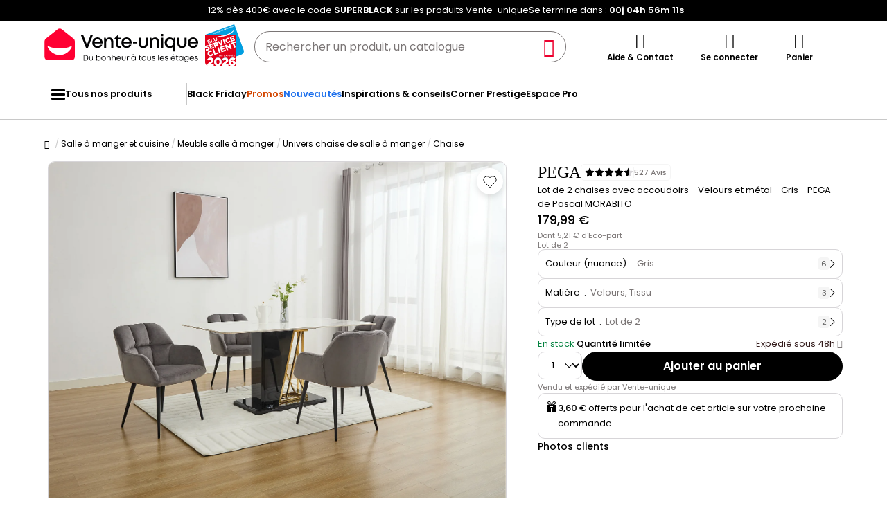

--- FILE ---
content_type: text/html; charset=utf-8
request_url: https://www.google.com/recaptcha/api2/anchor?ar=1&k=6LeKhU4pAAAAADKrUjV2u5pRv2dbHidBEDMej4b2&co=aHR0cHM6Ly93d3cudmVudGUtdW5pcXVlLmNvbTo0NDM.&hl=en&v=TkacYOdEJbdB_JjX802TMer9&size=invisible&anchor-ms=20000&execute-ms=15000&cb=bo5s7qgj409d
body_size: 45575
content:
<!DOCTYPE HTML><html dir="ltr" lang="en"><head><meta http-equiv="Content-Type" content="text/html; charset=UTF-8">
<meta http-equiv="X-UA-Compatible" content="IE=edge">
<title>reCAPTCHA</title>
<style type="text/css">
/* cyrillic-ext */
@font-face {
  font-family: 'Roboto';
  font-style: normal;
  font-weight: 400;
  src: url(//fonts.gstatic.com/s/roboto/v18/KFOmCnqEu92Fr1Mu72xKKTU1Kvnz.woff2) format('woff2');
  unicode-range: U+0460-052F, U+1C80-1C8A, U+20B4, U+2DE0-2DFF, U+A640-A69F, U+FE2E-FE2F;
}
/* cyrillic */
@font-face {
  font-family: 'Roboto';
  font-style: normal;
  font-weight: 400;
  src: url(//fonts.gstatic.com/s/roboto/v18/KFOmCnqEu92Fr1Mu5mxKKTU1Kvnz.woff2) format('woff2');
  unicode-range: U+0301, U+0400-045F, U+0490-0491, U+04B0-04B1, U+2116;
}
/* greek-ext */
@font-face {
  font-family: 'Roboto';
  font-style: normal;
  font-weight: 400;
  src: url(//fonts.gstatic.com/s/roboto/v18/KFOmCnqEu92Fr1Mu7mxKKTU1Kvnz.woff2) format('woff2');
  unicode-range: U+1F00-1FFF;
}
/* greek */
@font-face {
  font-family: 'Roboto';
  font-style: normal;
  font-weight: 400;
  src: url(//fonts.gstatic.com/s/roboto/v18/KFOmCnqEu92Fr1Mu4WxKKTU1Kvnz.woff2) format('woff2');
  unicode-range: U+0370-0377, U+037A-037F, U+0384-038A, U+038C, U+038E-03A1, U+03A3-03FF;
}
/* vietnamese */
@font-face {
  font-family: 'Roboto';
  font-style: normal;
  font-weight: 400;
  src: url(//fonts.gstatic.com/s/roboto/v18/KFOmCnqEu92Fr1Mu7WxKKTU1Kvnz.woff2) format('woff2');
  unicode-range: U+0102-0103, U+0110-0111, U+0128-0129, U+0168-0169, U+01A0-01A1, U+01AF-01B0, U+0300-0301, U+0303-0304, U+0308-0309, U+0323, U+0329, U+1EA0-1EF9, U+20AB;
}
/* latin-ext */
@font-face {
  font-family: 'Roboto';
  font-style: normal;
  font-weight: 400;
  src: url(//fonts.gstatic.com/s/roboto/v18/KFOmCnqEu92Fr1Mu7GxKKTU1Kvnz.woff2) format('woff2');
  unicode-range: U+0100-02BA, U+02BD-02C5, U+02C7-02CC, U+02CE-02D7, U+02DD-02FF, U+0304, U+0308, U+0329, U+1D00-1DBF, U+1E00-1E9F, U+1EF2-1EFF, U+2020, U+20A0-20AB, U+20AD-20C0, U+2113, U+2C60-2C7F, U+A720-A7FF;
}
/* latin */
@font-face {
  font-family: 'Roboto';
  font-style: normal;
  font-weight: 400;
  src: url(//fonts.gstatic.com/s/roboto/v18/KFOmCnqEu92Fr1Mu4mxKKTU1Kg.woff2) format('woff2');
  unicode-range: U+0000-00FF, U+0131, U+0152-0153, U+02BB-02BC, U+02C6, U+02DA, U+02DC, U+0304, U+0308, U+0329, U+2000-206F, U+20AC, U+2122, U+2191, U+2193, U+2212, U+2215, U+FEFF, U+FFFD;
}
/* cyrillic-ext */
@font-face {
  font-family: 'Roboto';
  font-style: normal;
  font-weight: 500;
  src: url(//fonts.gstatic.com/s/roboto/v18/KFOlCnqEu92Fr1MmEU9fCRc4AMP6lbBP.woff2) format('woff2');
  unicode-range: U+0460-052F, U+1C80-1C8A, U+20B4, U+2DE0-2DFF, U+A640-A69F, U+FE2E-FE2F;
}
/* cyrillic */
@font-face {
  font-family: 'Roboto';
  font-style: normal;
  font-weight: 500;
  src: url(//fonts.gstatic.com/s/roboto/v18/KFOlCnqEu92Fr1MmEU9fABc4AMP6lbBP.woff2) format('woff2');
  unicode-range: U+0301, U+0400-045F, U+0490-0491, U+04B0-04B1, U+2116;
}
/* greek-ext */
@font-face {
  font-family: 'Roboto';
  font-style: normal;
  font-weight: 500;
  src: url(//fonts.gstatic.com/s/roboto/v18/KFOlCnqEu92Fr1MmEU9fCBc4AMP6lbBP.woff2) format('woff2');
  unicode-range: U+1F00-1FFF;
}
/* greek */
@font-face {
  font-family: 'Roboto';
  font-style: normal;
  font-weight: 500;
  src: url(//fonts.gstatic.com/s/roboto/v18/KFOlCnqEu92Fr1MmEU9fBxc4AMP6lbBP.woff2) format('woff2');
  unicode-range: U+0370-0377, U+037A-037F, U+0384-038A, U+038C, U+038E-03A1, U+03A3-03FF;
}
/* vietnamese */
@font-face {
  font-family: 'Roboto';
  font-style: normal;
  font-weight: 500;
  src: url(//fonts.gstatic.com/s/roboto/v18/KFOlCnqEu92Fr1MmEU9fCxc4AMP6lbBP.woff2) format('woff2');
  unicode-range: U+0102-0103, U+0110-0111, U+0128-0129, U+0168-0169, U+01A0-01A1, U+01AF-01B0, U+0300-0301, U+0303-0304, U+0308-0309, U+0323, U+0329, U+1EA0-1EF9, U+20AB;
}
/* latin-ext */
@font-face {
  font-family: 'Roboto';
  font-style: normal;
  font-weight: 500;
  src: url(//fonts.gstatic.com/s/roboto/v18/KFOlCnqEu92Fr1MmEU9fChc4AMP6lbBP.woff2) format('woff2');
  unicode-range: U+0100-02BA, U+02BD-02C5, U+02C7-02CC, U+02CE-02D7, U+02DD-02FF, U+0304, U+0308, U+0329, U+1D00-1DBF, U+1E00-1E9F, U+1EF2-1EFF, U+2020, U+20A0-20AB, U+20AD-20C0, U+2113, U+2C60-2C7F, U+A720-A7FF;
}
/* latin */
@font-face {
  font-family: 'Roboto';
  font-style: normal;
  font-weight: 500;
  src: url(//fonts.gstatic.com/s/roboto/v18/KFOlCnqEu92Fr1MmEU9fBBc4AMP6lQ.woff2) format('woff2');
  unicode-range: U+0000-00FF, U+0131, U+0152-0153, U+02BB-02BC, U+02C6, U+02DA, U+02DC, U+0304, U+0308, U+0329, U+2000-206F, U+20AC, U+2122, U+2191, U+2193, U+2212, U+2215, U+FEFF, U+FFFD;
}
/* cyrillic-ext */
@font-face {
  font-family: 'Roboto';
  font-style: normal;
  font-weight: 900;
  src: url(//fonts.gstatic.com/s/roboto/v18/KFOlCnqEu92Fr1MmYUtfCRc4AMP6lbBP.woff2) format('woff2');
  unicode-range: U+0460-052F, U+1C80-1C8A, U+20B4, U+2DE0-2DFF, U+A640-A69F, U+FE2E-FE2F;
}
/* cyrillic */
@font-face {
  font-family: 'Roboto';
  font-style: normal;
  font-weight: 900;
  src: url(//fonts.gstatic.com/s/roboto/v18/KFOlCnqEu92Fr1MmYUtfABc4AMP6lbBP.woff2) format('woff2');
  unicode-range: U+0301, U+0400-045F, U+0490-0491, U+04B0-04B1, U+2116;
}
/* greek-ext */
@font-face {
  font-family: 'Roboto';
  font-style: normal;
  font-weight: 900;
  src: url(//fonts.gstatic.com/s/roboto/v18/KFOlCnqEu92Fr1MmYUtfCBc4AMP6lbBP.woff2) format('woff2');
  unicode-range: U+1F00-1FFF;
}
/* greek */
@font-face {
  font-family: 'Roboto';
  font-style: normal;
  font-weight: 900;
  src: url(//fonts.gstatic.com/s/roboto/v18/KFOlCnqEu92Fr1MmYUtfBxc4AMP6lbBP.woff2) format('woff2');
  unicode-range: U+0370-0377, U+037A-037F, U+0384-038A, U+038C, U+038E-03A1, U+03A3-03FF;
}
/* vietnamese */
@font-face {
  font-family: 'Roboto';
  font-style: normal;
  font-weight: 900;
  src: url(//fonts.gstatic.com/s/roboto/v18/KFOlCnqEu92Fr1MmYUtfCxc4AMP6lbBP.woff2) format('woff2');
  unicode-range: U+0102-0103, U+0110-0111, U+0128-0129, U+0168-0169, U+01A0-01A1, U+01AF-01B0, U+0300-0301, U+0303-0304, U+0308-0309, U+0323, U+0329, U+1EA0-1EF9, U+20AB;
}
/* latin-ext */
@font-face {
  font-family: 'Roboto';
  font-style: normal;
  font-weight: 900;
  src: url(//fonts.gstatic.com/s/roboto/v18/KFOlCnqEu92Fr1MmYUtfChc4AMP6lbBP.woff2) format('woff2');
  unicode-range: U+0100-02BA, U+02BD-02C5, U+02C7-02CC, U+02CE-02D7, U+02DD-02FF, U+0304, U+0308, U+0329, U+1D00-1DBF, U+1E00-1E9F, U+1EF2-1EFF, U+2020, U+20A0-20AB, U+20AD-20C0, U+2113, U+2C60-2C7F, U+A720-A7FF;
}
/* latin */
@font-face {
  font-family: 'Roboto';
  font-style: normal;
  font-weight: 900;
  src: url(//fonts.gstatic.com/s/roboto/v18/KFOlCnqEu92Fr1MmYUtfBBc4AMP6lQ.woff2) format('woff2');
  unicode-range: U+0000-00FF, U+0131, U+0152-0153, U+02BB-02BC, U+02C6, U+02DA, U+02DC, U+0304, U+0308, U+0329, U+2000-206F, U+20AC, U+2122, U+2191, U+2193, U+2212, U+2215, U+FEFF, U+FFFD;
}

</style>
<link rel="stylesheet" type="text/css" href="https://www.gstatic.com/recaptcha/releases/TkacYOdEJbdB_JjX802TMer9/styles__ltr.css">
<script nonce="e3tw5uV-YKnh-MxbhefQng" type="text/javascript">window['__recaptcha_api'] = 'https://www.google.com/recaptcha/api2/';</script>
<script type="text/javascript" src="https://www.gstatic.com/recaptcha/releases/TkacYOdEJbdB_JjX802TMer9/recaptcha__en.js" nonce="e3tw5uV-YKnh-MxbhefQng">
      
    </script></head>
<body><div id="rc-anchor-alert" class="rc-anchor-alert"></div>
<input type="hidden" id="recaptcha-token" value="[base64]">
<script type="text/javascript" nonce="e3tw5uV-YKnh-MxbhefQng">
      recaptcha.anchor.Main.init("[\x22ainput\x22,[\x22bgdata\x22,\x22\x22,\[base64]/[base64]/[base64]/[base64]/[base64]/[base64]/[base64]/[base64]/[base64]/[base64]/[base64]/[base64]/[base64]/[base64]\\u003d\x22,\[base64]\x22,\[base64]/[base64]/Di2Igw4pLHTIrUAVowrFhw57CvwLDsy7CnUt3w4wMwpA3w6RvX8KoEEfDlkjDscKywo5HL2Nowq/[base64]/Ch8Kew5vDhDvDu8OXw4vDgMKadMKRw7fDjjopOsOzw7xjFl8PwprDizbDgzcJAFDClBnCm0hAPsO8JwEywrMFw6tdwrzCkQfDminCr8OcaHtkd8O/[base64]/DpMOSwpljw4TDq1nDnFHCpMO/QMOPw6ccw5xyUGbCuUHDniJhXTfCnlvDvsKwNzrDiWhjwojDmcORwqbCn11Rw5Z5OHnCqRN1w7vDocOrX8OTTS0PN3HCoHrCu8OCwp3Do8OCwr/Dn8OhwqtUw6XCgMOOXk8ew4xkwrHClVnDpMOHwpFfaMOlw4sGVcKKw5l9w4YwCmPDjsK3BsOEecO5wrLDtcKNwrdUVlcYw4DDmH5vRnLCrsOoO09xwp/DksKVwoQFZ8OAHkVjOcKyDsOmwpfCl8K5CMKOwpLDkMKtWcK4CsOadwV5w4Y/[base64]/BkkNZcOLRSRJZyTDkxNuw4t4cB4FYcKsREfCvVYAw7hbw54CRVpaw4/CgsKMbWAywr0Iw5Vzw6LDhzrCp3vDqcKYZCbDhGbCkcOSIsKgw4AmJMKuRzPDosKQw4PDtkbDqXfDh2ANw7XClUbCtcKUT8OUDzIlGCrCrMOWwq47w4Qmw6cQw6LDq8KpbcKna8KBwqwiegBEXcOZTnJpwqoLAWxdwowKwoRGYCs4Iy5/wrXDnCbDqUvDicOowpoFw63CmDbDlcOlZlvDtWxAwpTCmBddZwvDvQRhw7bDmHYYwrHCl8Oaw6fDmTnCgRzCi15fTicaw7zCgwM3woXCtMOKwoLDm38uwo0WPTPCoQUdwpHDl8OkBj/[base64]/[base64]/IcO+w7k1CHrCu8OYDsOlwoHCg8KAwovCrcOjwo4EwoBXwrnCnytsO10sPsK3wrVOw4ljwpE1wrDCncOzNsKnHcOufl1EUF8CwpRhLMKhLsOiUsO/w7Uzw4IIw5XCngtPdsOFw5LDvsOLwrgAwp3CplzDrsOnZsOnX0cmcSPCvcOkw4bCrsKhwonCkWXDgUgRw4orZ8K1w6nDlxLDtMOMSsOYXmHDlMOAJBhIwqbCqsOyHEnCt0wbwpfDggokD3MlO2JgwqQ/XhBHw5HCtApMMUnDg1fCisOcwphww7jDrMOMAsOgwrc5wo/ChCVmwqzDumXCnCJdw6lYw55DQ8KDZsOYecKLwpZ7w5rCkAUnwo7CsUNUw4dwwo5bNMO4wp8kNsKOcsONwrlsAMKgDVLCii/CisK/[base64]/[base64]/ChcKIw5lGw4F2wplCB0nCicKmwqZEw6TDrQvDujXCt8O5YMK9ZSY/VBRuwrfDpEk1wp7DgcOVwqDDgQJnEVDClcOBDcKowqhgWjkBd8KhacOLWzY8d0jCoMKkSUIhw5FAwpcCRsKVw5rDtMK8DsKtw5tRUMOiwpvDvn/DtBU8MGx9dMOqw6VNw7RPS2szw4bDo1PCsMO4KsOlBB/CkMKIwowiwpYoaMOWdXPDikTCscOtwo52YsKcJiUkw5DCvsKow5RNw63DmsKtVsOrMApfwpVeInJCwpt8wrrCjCDDvCPCh8KawpbDvMKFbzDDqcK0aUtSw4vCjz41woIxHi5Ow6rChMOJw6TDscK+fMKYwqvCiMOeXMO5ecOtBcO5wpgJZ8OHKMK9IcO0OWHCg3rCrW/CuMOaHwPCu8KzVX/DsMOxEMK9RsKGPMOCwpnDpB/DpMOqwpU2DcK4UsO9IEIGQsOOwobDqcKbw78dw5zDuDjCm8OfYCjDgsKjVFN9wqjDjMKIwr8CwpnCnzLCmcOtw59Zwr3CkcKcMcOdw7cRZWYpI3HDjMKJRcKVw7TClHbDgMKswo/CvMK8w7LDpQY5PBTDigrCsUlfXxJawq8sUMKeF0hnwoPCpxnDoUrChsK3DcKJwrM8csO+wozCo1bDhCsfw5PCj8KUUEghwo/Ch25qXsKKBmnDgcO9JsOvwoQfwoFQwoUawpzDkRnChsKlw4INw7zCqsKew616dW7CmAzDp8OtwptJw6vCh0zChMKKw4rCtX9oYcKTwqJBw54sw5R7ZV/Dm3VQcyfClMOowqXCqGFnwqUAw48rwqrDo8OyfMKoYVjDosO3wq/DisOpCcOdcR/DhHVOIsKOcG8Cw5DCi2LCusOTw41mLjouw7Inw5TCs8OPwrjDhMKPw7c2IMOfwpNlwofDrMO4L8KmwqkHd1TChAnCj8Onwr/DhBkOwrM0YcOKwr7DqMKyW8Obw64pw4/Crmw3MAQ0KiweF1/CicO2wrNuVWvDt8OMPhvCnFhIwrfDn8KlwoHDkcKSax98FzZ1KXEValLCvsOgCyI8wqPCgyXDtcOUF1Fxw7oawpcZwr3Cp8KAwp13fFR3A8OjOi0mw4pYZMKDGUTCr8KtwoJiwoDDkcOXUsKrwrHCrGzCrFh1wpPDnMOxw7bDsRbDssOlwoTDp8O/[base64]/DnEQXc31eb8O4wqTDrcKlwoHDpz5fMzrCgsK4fsKaBcOrw77CjhUQw7MzZH3DuAM2wqvCo306w4bDl33DrsOrDMOBwoQxw7YMwp8QwoQlwr5Nw5fCmgsyK8OgX8OoIyzClmzCjD8laTsWwrY0w44QwpJ4w4lAw7PCgsK5f8K4wozCsz8Ww4AMwo/CuA13wo0Aw5DCjsOzETDCoR9TG8OYwpdPw7s5w4/[base64]/Cvld1SATCrzTCg8K4emktw450wqFFOcOpCGQkwofDpsKjw64vw6XDl3/[base64]/[base64]/fsKYw6LCmUEoCMKwKDTCrcOvwoAvwozCim4Mw5PCl8O5w6rDusOfP8K4w5zDiE9eJ8OCwptzw4QLwr1QCEcgQ2kJMsKuwqXDg8O7I8OywofDpHZzw4/DjEAdwpYNw50Ww7B9cMKnLsKxwqkuW8OUwo0RSDxfwr0gDlhtw4UgZcOOwpfDlAzDtcKpwrDCtxjCtyfCq8O0YMKQQ8KkwohjwokTEcOVwooNTsOrwpNzw6HCtQ/Dk24qXQPDjn8yCsKwwpTDrMOPZRzCokZkwr0Xw7ANw4PCmS8DD2jDscOsw5EhwqbDpsOyw5FxcA1DwqTDscKwwp3Di8Oewo4pasKxw6bDisKrfMObKMOxCwFJIMOEw5XCiAgAwqDDmWkyw5B0w63DoyFFcsKHG8K0ZMOHYsOew6suIcOnLy/Dn8OtPsK9w7ALVn3DjsKaw4vDgzzDiVhbcDFYR39qwr/[base64]/CoBVeU8OlRMKIVChzwoPCtMOUwqsRXsK4QmXCosOfw6TCrUU1U8O2wrdhwrgjw7PCpVweCsKvwrJuHsO/wqQEUElHw7PDhMKdEsKWwo3DtsOAJsKNRxPDl8Odwo90wrHDlMKfwo3DrMKRbsOLKyUxw4MUZMKWa8O9diEsw4YuLS3DrVU8GX4Jw7rCo8KzwpRvwpTDpsOtQSzCiTvChMKuH8O9woDCrm3Ci8ODMMKVHMOwYVFiwqQDesKRSsO/DsK/wrDDiDLDrMK3w6QfD8OPOUrDm2h1wotOU8KhHntdcsOvw7d4Wk7DvTbDo3zCslLDkWtZwq4Vw4LDnS7ClQkRwrNYwoHCsAnDmcORVUPCoF/[base64]/DuMKlR8KUwohkwoTDj0chwpzCssOkQ8OVHsKYwpzCmsKEAcKow6kew5XDpcKGNGgXwrrCg2pzw7JEPURpwrDCsAHCv0PDr8O7SwrDnMOyRl5NR39xwqkiDEMeVsO9AQ9VPw8xIS85GcOhNcOZN8KuCMK6woYZEMOlI8ONVxzDlsOhOVHCqXXDpsKNbMOHdjhNCcO/RjbCpsO8asO1w7R9Q8OjSkTDrmcsR8KBwoPCrlLDhMKkUi4eJSrCiDVNw7UhfMKuw6jDkGpTwrxCw6TCiD7CuwvDum7DpcObwqZQM8O4PMKxw6UtwoXDh0jDgMKqw7fDjcOdBsK3VMOlLRA6w6HCvB3CoUzDhgcnwp5Bw7bCrcKSw4JYPcOKbMO/[base64]/YX3DglTDlAxgwovCnMK2w5Icw6jDjcKLE8Kxw77DiMKswrcpbcKDw53CmirDnHzCqHvDnxzDuMOkUMKYwp/[base64]/w4/DunB5wqbCk8OadDnCijLCt8KHS8OsT3vDgMOhOx4dfkMoXk1FwqbCgA3CjDFyw67CknXDnGRwXsOBw7rDuBrCgXERw6nCmMOVYg/CpcOYTMOBOQ41bDbCvRBtwos5wpLDlivDii4Jwp/DvMKnY8KcO8KEw7TDjsKlw6FbLMO2BsKsD0nCqzjDpkIJKTrDqsOLw5gjfVR+w6nDtlNvZWLCtGwcEcKfSVVGw7vCpyjCk3cMw45Uwr13MynCi8K3Jk0RI2Zvw5rCtkBpwr/DvMOlVzfCrcORw4LCiBbCl0TClcKkw6fCq8K6w7RLXMOdwqvDlhjChwPDtWTCpxI8wrVNw4PDnw7DshwiGsKxYcKxwoQWw71jCAXCtRc8woZcHcK8Fw1dw5QGwqtSwpZEw4bDmMO4w6/Dt8KJw6AMw45xw5bDp8KnQzDClMOWKsOlwpt9TsKkei8ww5h0w6PClcKDdDA7wp0Vw7bCihB3w7BKPT5dJ8OVKwnCnsOlwpvDmz/[base64]/CsTsRckHCkMODw4zDpsKVwr7CmHpyR0vCk3tTcsKmw6TCjcKdwozDpiXDnhFRWnZVMndgAWfDolLDisKMw4PDlsO7OMOMw6fCusO7JWPDkDLDqHDDncO1P8OBwozDlMKZw67DvsKfMjpOwpdFwpXDg1xywojCvsOyw6cTwrxSwr/CmsOeYT/DmQ/DpMOdwqF1wrIOTMOcw4PCnWTCrsO/w7bDj8KncArDv8KJw6XDiAnDtcKrbjvDk2hewpTCt8O+wr44GsKnw6XCo2Bjw5dBw6DCvcOjUcKZPxrCo8KNXWbDgyRJwo7CjwQOwp1ow4shTm7Dh0pCw45Qw7Uywoh/woJFwo5kL0rCg1HCgsOdw4jCtsKYw6cEw5tUwpNOwoHCm8OiAzNNw7QfwpszworChhjDqsOBT8KHFXDCtl5NLMOsdlBmVMKNw4DDmA3CjBYuwqFvwqXDr8KpwpUkZsK1w7ZTwrVodD8Gw7Q0KTghwqvDmDHDpMKZNsO3JcKiGDJ3AhVnwq/DjcOlwph6dcOCwoAHw4Mvw5PCqsO2FglTc0XCjcO4wofClFHDqcOeSMKKCcOZRjHCr8KqQsOGGcKGXw/Digs8W3XChsO/H8Kyw4bDp8K+L8Oow4s4w68ZwrzDhgNjQx7Dp3bDqQ1FD8OxdMKDTcOgIsKxLcO8wowkw4DDkzvCn8OPBMOlw6bCqVXCrcOIw5AEcEQmw78dwrjCgw3CkhnDtAIXcsKQF8Oww5ADXsKtw50+e1DCpzA1wrPDgHTDoD5wYi7DqsOhDcOHEcO1w7Y2w78hO8O/[base64]/DmcOXHsKUwrDCg8O5IREwSVF1YcK/V8Kdw4PDuVTDlwYJwqXCo8Khw7LDvTzDk13DiDTChlrCnDs7w6Ypw7wvw6ZSwp/ChCYSw5Vbw6TCoMOKCcK3w5cLVcKew67Dl1TDm09CYX54BcOiQWbCrcKmw6h7cSPCr8K0KcOWACBywpd/X2xuFR83wrZVR3tuw6Uow7VibsO5w4NRU8OewpzCrnNeFsK1woDClcKGEsOfYMO6cHHDusKiwokcw69xwplSZcOCw6pmw7fCg8KdKcKmNWfCgcKwwpfDtcKmbMOaNMKGw58PwpoUTEZqwrDDuMOdwoLCtTnDhcOJw5BTw6vDlD/CoTZxL8OLwojDih1nKmHCum03FMKbeMKqC8K4KFbDtjF7wqjCv8OePFHCrUAwZ8OjBsK8wq8RbVjDpAFowonCjTlkwqzCkxodDMOiesOERVXCj8Oawp7CsTzDtXsJBcOSw5PCgsKuERvDl8KjKcOSwrM4dV3ChG4jw43DrlY7w41qwrJLwqHCqMOnwp7CsxUbwr/DtiYPNsKbOT4LdsO6WklOwqklw4EwBw7DkH/Cq8Ogw4xFw7fDssO+w4tawrF2w7NZwojChsOWa8OkEihsKg/CmcKhwootwr7DssKFw7MHVBNlRUkcw6RxTcKcw550e8KBRChGworCnMK+w5nDrRRRw7svwpDDlU3DgQNhd8KBwrPDoMOfwoJ9I1nCqBnDnsKewpxzwqomw6Bswoshwo4IeRPCix9wUAIlP8K8eX3DqsOJKRXCoXY1P3R3w6ArwrvCozMpw64TAx/[base64]/[base64]/DncOjfhQ2FxjDn8K+w5rDlkDCucOAcsKBdXnCqcKBA1XDsioWOw1EQcKMwr3Ds8K2wq3DsBM2M8K1BwjCjCsowrJww7/[base64]/DlcOpanLDkn4Vw5bDsBUiOsO8H3ETdAHDrh3CjT1Bw7U3H3pgwq1vZMODVR1Ow4LDoAzDmsKCw5wswqDDs8OcwprCkyABKcKQwpjCs8K6TcKXWj/DnDnDh27DnsOOTMKmw4M4wrPDoDE/[base64]/DjV/ClA4eBlhjSsK2d8K3w4AxBSPDvsKJw6/CoMKcGHXDjhfCg8KzMMOzBFPCt8KYw5pVw68mwqbCh1orwonDjgjCpcKSw7JqFRdjw7wXwr3DkcOHdzPDjy/CmsOpd8OcfUB4wonDsBXCry0fWMOUw7x+X8O8dnBZwoEYIcOHIcKFZ8O8VhEmwq91wpjDl8O+w6fDm8O4wrEbwp3DgcKYHsO0I8OyA0PCkF/DjlvCtH4NwqDDr8OuwpIYwr7CtcOZKMOswoMtw57CssKdwq7DrsKqw4TCuQjCrg7ChSVpJcKaEMO0MAtPwqd5wqpBwqPDicO0BEbDsHdqBMKkRzHDszJTWMO8wqLDncO+wqTCisKAUFPDvMOmwpEdw47DjADCsA4vwpvDuC0/[base64]/CiCZwY8Kww5TCugzCs8OPacOpaMOswo5NwqhiEyUGw6/CgGbCtMOnOMOXw7dYw6daMcOuwqpkwrbDtntdPTIqGXBkw6EiXsKSwpY2w7zDuMObwrc1w4rCpTnCu8KYwoTCkCPDmSs6w70cA2fCvl5zwrTDsXfCqgLCrsOgworCmcK0IMK4wrltwrYtdXdbf2hiw6l6w6fDmWPCl8O/wpHCocK7wpbDj8KIdVVUIz0DMl13GXrDmcKywpsTw61ZPcKfR8Otw5rCl8OQAcOlw7XCoUoMB8OoS2/Di3wnw7/DuSjCumA/ZsOow5lIw5vCpVR/[base64]/w5U/HiQTbcK/w4PCt8OsB8K/FjHCgsKXPMKXwp/DhsOEw5lSw77DhsOpwoJiPTUZwp3DvMOkX1zDg8OgZcOPwqcrU8O3QxAKPjLCmMKsa8K1w6TCrcOya2DCrALDnXLDuSRoHMO9L8Obw4/DpMO5wpIdwpQZbD95AMOKwok9TcOhUz3CoMKvbFXDiTcYaXldKHHDoMKkwokSJifCk8K/S0XDiBnCkcKOw51gEcORwrTCvcOXXsOIF3nDk8KPwpEowrXCjsKPw7bDtFrCunYLw4IHwqIDw5bCo8K9wrTDu8OhYsK2KMO+w5t4wrrDrMKGwqFRw6zCjg5sH8KbO8Oqam/Ct8KUDVrCvMOxw4UEwoJkw6sUDcORcMKcw68Hw4zCsnDDjMKJworCg8OpLRoxw6AtQsKjWsKfA8KER8OCUz/CtRExwq/DisOhwpzCvVNqa8KIUW4Zc8Onw4NjwrZWNHzDlSYMw6x2wpDCksK6w4wbPsKUwq/CksOCB2DCpMK5w5MTw4Zbw40eOsKawqJGw7VKIA7DjRHCrMK2w5shw48Vw5/DhcKHCcKAFS7Du8OHXMObC2PCmMKILQjDtHpSZxHDliHDuEsiT8OfMcKSw7zDqsKgX8Krw7kXw6MeEXYSwpdiw63CoMOKIcK1w5Ygw7AoN8KdwqPCo8OYwrYCI8KDw6d4wojCtkLCpsOVw4TClcK4w4B9NcKFB8KUwqjDvDjCp8KwwrAeFwoMU1fCkcKmZGwCAsKkd0/Cu8OhwrjDtTMvw7XCkQXCpH/[base64]/CtU8Gw5hUUxHDtMOvwrcrTcOtwowww63Dn1PCm291J13DlcKsSsO5M1LDmmXDsBUIw7nCuFpIJMODwoJcYm/[base64]/CjMKmDcOoVsO7EcOLUsOQAsKyb8O2Bgd+d8OpdwVGGH8BwrdpbsOxworCisOIwrDDg2jDimLDo8O1f8KtS05AwpkQFDRSIcKGw64FB8OSwonCs8O6A1ohWMKwworCvFV6w5zCtS/CggY3w4RoEBQQw4LDhGVaIl/CszMzw7LCqjLClmgNw7VgB8OWw4LDhxDDjcKQwpQpwrLCpEBTwqVhYsOTJ8KjR8KDCVPDjx5dDlhiHsOHGQ06w6nClWDDm8K1w6/[base64]/w780woxAwrjDicK+w4zDlHMgw40iw5XClyErEMKIwrh1dMKNEHDCpwjDjkwyUMKhXyHCvipvRsKxFcKCw5zCoCfDp340wqwKwpB0w4xkw4bDlMOgw6DDgsKPOBnDgX4NXWZIPxMew5RnwrgswrF2w6V7QC7CuAbCg8KAwp0BwqdewpXCnWI8w5PCsS3DqcK/w6jCmnzDiT3CqcO7GxNbA8Ovw49lwpTCgMO7wrcRwrp2w5cNZ8O0wqnDl8KMDGbCoMOFwrIdw6jDvBwiw5TDu8KULFw9dTXCiAdNMMKAWj/DmcKowqHCthfCqcOuw5/[base64]/DsyE0QMK4w7fCrTEBGwXDhB9wIsKMY8O7WhfDr8OSwrw8JcKRIAVRw4kVw4rDkcO6IDjChWPCk8KJM0olw5LCq8KPw7fCv8OhwrHCsVAwwpPCsxzCp8OnMH1FbTcLw4jCucOVw5HCmcK+w407bSIjT2Mmw4fCj2PDhH/CisOaw5vDssKFQSvDnEbCvsOkw53DjcKSwrF/ERnCpjwbXhDCosO3BknCtnrCpcOFwpnCkEg/dxksw4LDomDCvjxYKRFaw5bDsg0lDmNtUsKLMcOVFl3CjcKcSsOowrI/WGpKwozCicOjMsKTJCxTFMOjw6zDiAjCnF8hwqTDucO8woDCtsO5w43Dr8KvwqsBwoLCncKLeMO/w5TCoTUjwo0bVmrCpMKtw73DjMKnXMOOeQ7DnsO6V0bDq0XDpcKVw687FMKYw5bDnFfCgsKzagZ4KcKUdcOHwqrDtcKiwqMFwrrDp05Ew4LDsMOQw7FEEsOAZcKza3TCjsO8AsK2wotYKl0FQ8KMw5Bswqd/[base64]/Dr8OuEsOibydJMgY+AcK3ERPCk8KrwrQ5LiMdwpbCuF5kwoXDkcOLChFFbgByw6l0wqTCucOkw5HChi7DkMOYAsO6wo/ChTjDmHHDtRhAb8OvDj/[base64]/w7M2w71Zb1w7T2s8X8OLXXjDvsKgZMKVw7B6E1J1woNJKsOlMsK/XMOHw6odwoZ3EsOMwrB+PMKZw7gnw5BudMKMW8OhGsOtEGVpwoDCqmLCusOCwrbDi8KaC8KFSiwwIVQQTAJVwoUzNVPDqMO0wr8jIQUEw5QwBn7CqsOgw6DChGnDhsOKJ8OxZsK5wq4df8OoRyYeQlM/cBvDhBbDjsKAccKnw7fCn8KkVwPCjsKQRE3DmsKPKQcOCcKvJMORwr7DtQrDqsK3w7vDkcOMwr7DgV5HADkuwo07UWLDscKwwpJrw78qw4gcwonDhsKNEQwpw4pyw7DCjEbDisOCH8OsEMOYwoHDmcOAT3E4wpE/HmoLLsKiw7fCnlXDvcK6wqwQV8KELzsRw5TCvHTCtDPCtErCnsOmw5xFT8O/wrvCvMKGEMKKwqdvwrXCumrDgMOOTcKawq1wwoV0XWY6wrzCgcKFE2xew6Vtw4/[base64]/CuMOzG2MSw7zCuMKZw7QDw4gnw5vDlV1ZwrnDugBIw6LDpsOVZ8K+woEpB8KtwrdGw6Yqw5nDisOZw6lHCsOew4jCmMKCw510wo3Ci8Oiw7PDmW7CmToDCTnDlkZLaB1cOcOlbMOCw7U9wpJ8w5rCiDAHw6QMwpbDryDCmMK/wqHDnMOuFcK2w4ZRwqljNxdWH8Oxw6gZw4rDusKIwpHCsWnDvMOXMScKYsOKJjpnQwB8dUfDtB85w7XCi04gXsKLV8O7w7zCkU/CnlU+woMpRMKwEBJLw61NM3zCjsKiwpRpwo95VlrDsy01cMKUw4tpA8OGaGHCscKlwonDiyTDgsOiwrxSw7dLBMOmaMKww7zDu8KuRELCg8OMw6/CpMONMS7DsVTDtzIBwr4+wovCjcOwdlDDrTDCtcOjLivCnsOLwplXKMO4w68gw4MeCzM7EcK+DGPCmsORw59Pw7HCgMK0w5JMLBrDnE/Cnyxzw6EHw7dFByQOw7drVCjDtwwKw5zDosKdDBdWwr17w4omwrjDsRDCnzPCusOhw7HDhMKMcBRKR8KawpvDoy7DlQAYG8OSPcKrw7E3AsOpwr/CrcKkwqTDksOfFit0aQXDrXvDq8OOw6fCoVsKw4zCpMObGVPCrsK0QsOqEcOJwrnDsQHCkycnSGrCsWMewpPCtBRNQ8OxCcKWYl/DtWHCmjhIZMOlQ8Okwq3CuDtxw7TCqMKpw5RUKB/[base64]/CnDDCgcOKEiXCgB7CuVgKdsO3w44mwpDCiMOPVnFAXkNMEcOCw7PDnsOxwrbDkgRKw59nZ2PCt8OVVmfDnMOuwqMyNcO6wrrChAEKR8KMFGnCqyDCk8KQCQATwq49WS/CsFoRwrPCrh3Cpktbw4Z6w4fDrn0vDsOqRMKUwropwp42wrsywp/DpcK4wqnCnSXDoMOwTlXDhcONF8Ooe0PDtk8swpUffMK5w6DCkMOPw5xlwoB1wpsxRhTDuE3DuQEdw4PCm8O8RsOiJgcjwp45wp7CmcK3wrPCt8Khw6LCm8KAwqR6w5ZiMSspw6IVV8OWwozDlVJ+PDhXbsOYwpDDvsOaYkPCqHzCuBx/MsK3w4HDqsOWwrnCkUkYwqzCiMO8KMOywosebQbCksOeNTcaw7PDtQrDvDxUwoNEB1ZjZ1nDmyfCq8KhHzPDvMK8wrM3UcOkwo7Dm8Oaw5zCoMKzwpvDlnPCvlPDvcK7L3XClsKYSyfCoMKKwpPConvCmsKHOALDqcKNT8KCwpvDkyrDuQN/[base64]/DhsKfYsKtwpBkw6Biw77CuiIFw47DlXDDhsOqw4V1UQZwwoXDl3x8wpp2e8K7wqfCuEx4w57DhsKeFsKjBD3CiCHCqHd9woRZwqIAIcOzdXNxwprCt8Ofw4HDrcO/wrTCh8OAKsKMW8KBwr/CrsK+wqvDqsK5CsOTwoI9wq1DVsO3w5jCiMOcw4bDlcKBw7TCvyc3wonCkVtWCiTChBDCuFJQwovDlsOEZ8OQw6bDgMKrw5k/Z2TCtRPCh8OjwqXCjAk3woNAbcOjw4LDocKxw43DkcOSAcKHB8Khw63DqcOqw4jCjgPChF0Yw7/[base64]/NEvDrT9+w4xUwrkFYQcXJsKcdcKmwpofw64Mw4ZHb8KrwrRkwo1kEcOILsKdwp5xw7fCh8OvIgJpGDDCh8KLwqXDk8OLwpbDmMKAwphEK2/DosOScMOLw7fCrgRjR8KJw7VlMmPCk8OcwrfDgSXDucKoNCrDjBfCtmRzW8O2LSrDicOww4EhwrXDiHwaDFM/HsO3wrwQSMKMw5QeVFvDpMKsZxfDlMO5w5ATw7/[base64]/DlsKzwppZwrvDhxoPwpXDvxrCqMK/woHDsQYkw4czwrl7wrvDhBvDszXDtEfDmsOUGxHDusO8wqHDk2h0wol1BMO0wppJAMORB8Opwr/Dg8OfcC3CtcKGw5dnwq1Cw57ChnFDV3rCqsKAw5PCrkpyEsONw5DCoMK9SWzCosOPwqIMcsOLw5kHL8K8w5YsPsKFaxnCpMKQPsOAZ3zCvGt6wod7QV7Cn8Kaw5LCk8OcwqvCtsOgcEFsw5/[base64]/CgsKvwo/[base64]/ChsOswrfCukHDs2zCoMONwrrDp8OHw4Ufw47DosKPw7DDrRxKEMONwpjCqMKrw7QSSsOPw4bCs8O6woYJHsODP3/Cslkkw7/[base64]/[base64]/DrsO5OmXCgcK/wojDl8KQKsO6DVFiOcKbw7jDow0zRWsOwobDucK4FsO6K31ZW8OywqDDtsOSw41kw7zDjMKNDwPDjUQ8WwY5ZMOiw4NfwqfDmHfDhMKXJcO0XsO1G30iwp5fb39bTmYIwr8Nw6LCjcKFJcKdw5XDiF3Co8KBCMOAw4UEw4kLwop1dE5sOw3DpmYxTMK6wrBMbh/[base64]/CkcOjwoTDnmbCo8KDw5Rew441w6vDimbCvTbCgggOasO0w6hDw7TDmDzDoGnDmxsjMGTDtmXDrlwnw7gYH27Cr8OqwrXDnMOSwr5hIMK+M8OMC8OrU8Khwqk0w5A/LcOSw5wZwqfDmHkeDsO+WMKiP8KQFBHChMOuNgPCl8K2wpzCs3zCi3cid8K1wo7ChwAWaA5TwrbCu8Oewqp9w5AAwpHCuycQw7PCl8Oqwo4uOXbDrsKMPVdvPWHDocKDw6UBw68zOcKgVmrCpGM8a8KHwqzDiVdXFW8vw5TCrT14wqcswqfDm0rCgV9DG8K/VX7CpMKFwqthJCHCpSLCqzoXwqTCucKHKsOsw5BXwrnCn8KKCClyEcOjw7jCl8KGb8ORNwTDvGMARcOcw6nCgTpKw5Atwr4nW1HDr8OlXg/DgEdyJ8OXw7hdW1bCuQrDtcKhw4nClSPCisKAwplDwozDiFV3CnM/A3hWw4IVwrjCjD/ChSTDuhNuw7FCdWoWKkXDgMKwG8Kvw5AAMltfbwjCgMO9U3J0SHksf8O1ScKGNCpLVxXCm8KceMKLCWs/ShtQeAwUwqDDlD93CsKwwqvCtnPCjhBRw7wGwrYkNGIqw53Cr3DCu0HDmMKQw7NBw4UVfcOfw7QowrHCnMKUO0/DkMOUTcKga8Olw67Dq8Oiw5bCqyLDiREOCQXCqQBnC0vCksOSw7A4wrjDu8Kxw4HDgSU3wogSa0fDhz5+wp/[base64]/[base64]/CncKzGwgZwqZJdmTCvXvCmmvDkTXDvHjCqMOWSFRWw6DCoH/ChVoJMlDCicO6H8OywqrCjcK5OcKLw4XDlMO0woYSTBAgRmVvaRFgwoTDlcOKwq/Cr08GZ1NEwrDCgXlzCMO/ClxqbcKne2kbCyjCn8OBw7E/I2nCtU3Di1PDpcOgR8OWwr5IZsOdwrXDoE/ClDPCgw/DmcOJEk82wrNnwqDCiQfDpn81woZtLgp+fcKED8K3w4/CpcOGIGvDvsKvIMOFw4VSFsKBwqE0wqTDsRUMbcKfVDcaccOowoVEw7nCoC/[base64]/CuBRvwpEQZ0JRwo7DuSpkw4VMwqPCrMKjw7XDm8OtC1YUwqRDwphmIMKPZmvChynChCsbw67DuMKsBcKqfl4awqxXwoHChBILSi8FYwhUwp/Cp8Ksd8OVwrLCucKMLyMJcihbOEPDoxHDqMKfdnnCpsOMOsKOd8Oew6kFw54UwqDCrGl+IMOaw6sfC8O7woXCmcKPCMOFfEvCncKEdVXDhcOAKsO8w7DDoH7DjMOVw5TDgF7CgyLCpU/[base64]/[base64]/DscOYDsOaSsK3OMO/M8OxUAvCsMOiEMOxw6Y6ORonwpXCmHbDpgjDqcO1NCDDn3Apwpp7OMKBwpAqw6hpZ8O0bcODOF8qERcRwpwJw4fDk0PDgnYxw57CtcORRRAhasOdwr/Cqlgsw4oofsOpw7fCocK5wonDtWXDnXhJV2cQCcOWWcOhZsOCLcOVwo1uw7MOwqdScMOAw4tOJcOBbmJcQMKjwqUxw7XDhwoxVgNXw4xvwq/DtDRPwrzCpcObSB0lAcKwQmjCqA3CjcKKWMOzc3PDlWjCmcOTXMOuwqcSw5/[base64]/[base64]/e8Orw6LDkiDDqMO1G8Ozw4FCw7A+w4JdwoRZbnjDqWUVw608acOTw6B+DcKXfsOJEg5Ew7jDmBXChHXCr1bDl27Cp2vDhBoMcz/[base64]/w4tyw5zCjh/DjCZnIcO+O1LCksKPRSnDoh4mJcK9w47Dh8K+AsO1CkVvwr1gPsO7wp3CkMKuw4HDnsKnWQNgwoTDmSMtO8KTwpXDgh86FirDpcKswoENwpLDmltsWcKawr/[base64]/[base64]/CqMKjw4zCnzLDnWJVTMOSwoQePi3ChcKQw5TDm8OPwq3Cm07CsMOcw5bCtzDDq8Kqw43ClMK8w6MtKgRNMMOgwr0awpogLcOpHm82X8KKBmjDmsKXGcKOw4bClHvCpwJLVWRgwr3Cii4HB1/CqsK7EjrDqMONw5tWAnLCqBfCiMOjw5o2w7zDsMOzbTbCmMO7w6UhYsKUwrHDoMK8cC8rVmjDsHILw4J6BMOlA8OuwqpzwowPw6zDu8KXB8KdwqVZwqbCoMKFwqsWw6/CkEnCr8OQVmxYwoPDtlYiLsOgV8OXwqHDt8Opw7/[base64]/DjyAQwrcOejPCuMK2w6gLVg3DrTLDssOwLVHDrcKmOwdxEsKGNztlwqvDtMO6RWkqw6d2aAoRw6AWJy7Dm8OJwpE9JMOPw6bCkcKAUQfCj8Oiw7bDqxXDvMO/[base64]\\u003d\x22],null,[\x22conf\x22,null,\x226LeKhU4pAAAAADKrUjV2u5pRv2dbHidBEDMej4b2\x22,0,null,null,null,1,[21,125,63,73,95,87,41,43,42,83,102,105,109,121],[7668936,160],0,null,null,null,null,0,null,0,null,700,1,null,0,\[base64]/tzcYADoGZWF6dTZkEg4Iiv2INxgAOgVNZklJNBoZCAMSFR0U8JfjNw7/vqUGGcSdCRmc4owCGQ\\u003d\\u003d\x22,0,1,null,null,1,null,0,0],\x22https://www.vente-unique.com:443\x22,null,[3,1,1],null,null,null,1,3600,[\x22https://www.google.com/intl/en/policies/privacy/\x22,\x22https://www.google.com/intl/en/policies/terms/\x22],\x22tRYWmHp4bYXI2A4KXptuHGtIUFUfmxeAxNoSlPhpRVE\\u003d\x22,1,0,null,1,1764356565816,0,0,[74],null,[92,85],\x22RC-zwmhSknniYrkMQ\x22,null,null,null,null,null,\x220dAFcWeA4-jFS2Vx7ZIPkPHZ_wE_G3DDtr8IDbPuojXwIVKyvFHy4YTwoQiTo9UxK7CSv98ShX9u8Kwmt_URR5FjHHq-eNgd5DqQ\x22,1764439366012]");
    </script></body></html>